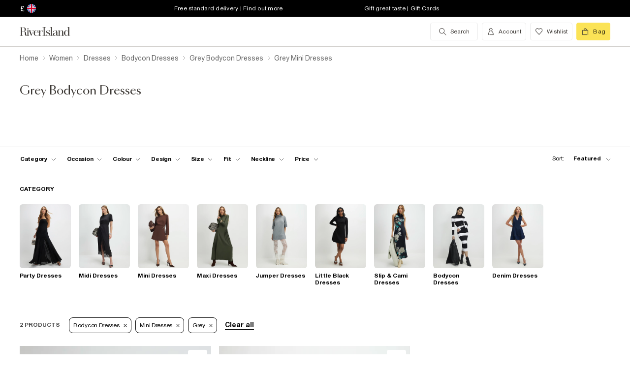

--- FILE ---
content_type: text/javascript
request_url: https://assets.riverisland.com/PLP/serverless/_next/static/chunks/styles.aa71cbe6e76f86315ba3.js
body_size: 7477
content:
(window.webpackJsonp=window.webpackJsonp||[]).push([[1],{"+4F8":function(t,_,o){t.exports={plpSmallBreakpoint:"500",plpMediumBreakpoint:"768","button-primary-action":"button-primary-action___1Ubjj","button-secondary-action":"button-secondary-action___3EcUU","button-tertiary-action":"button-tertiary-action___2270r",spinner:"spinner___QFsCB",inButton:"inButton___10yFP",inOverlay:"inOverlay___iNQhK",inOverlayLoadingMore:"inOverlayLoadingMore___12Amj"}},"+zAl":function(t,_,o){t.exports={"button-primary-action":"button-primary-action___fpaff","button-secondary-action":"button-secondary-action___1Zx_L","button-tertiary-action":"button-tertiary-action___b21R-","category-links":"category-links___sBupI","category-links__scrollable":"category-links__scrollable___Ct78C","category-links__link":"category-links__link___22Ape","category-links__arrow":"category-links__arrow___39S3f","category-links__arrow-left":"category-links__arrow-left___2DAOF","category-links__arrow-left--disabled":"category-links__arrow-left--disabled___2ChLy","category-links__left-gradient":"category-links__left-gradient___2Ig0I","category-links__arrow-right":"category-links__arrow-right___19bzl","category-links__arrow-right--disabled":"category-links__arrow-right--disabled___2WGep","category-links__right-gradient":"category-links__right-gradient___iOx4m"}},"/DoT":function(t,_,o){t.exports={plpSmallBreakpoint:"500",plpMediumBreakpoint:"768","button-primary-action":"button-primary-action___RsPx7","button-secondary-action":"button-secondary-action___3NKKM","button-tertiary-action":"button-tertiary-action___2hXtw",footer:"footer___35XCe","close-button":"close-button___MTINS","close-button-text-outer":"close-button-text-outer___2GTEB","close-button-text-inner":"close-button-text-inner___23KVV"}},"/P17":function(t,_,o){t.exports={"button-primary-action":"button-primary-action___3ImSX","button-secondary-action":"button-secondary-action___28zen","button-tertiary-action":"button-tertiary-action___331j-",content:"content___3n037",button:"button___1krCx",text:"text___svdiq",collapsed:"collapsed___2Urfw",expanded:"expanded___3LYyi","chevron-arrow":"chevron-arrow___2f7b_",rotated:"rotated___3-0dz"}},"/dRl":function(t,_,o){t.exports={plpSmallBreakpoint:"500",plpMediumBreakpoint:"768","button-primary-action":"button-primary-action___1aW02","button-secondary-action":"button-secondary-action___3UuKW","button-tertiary-action":"button-tertiary-action___So_jS","visual-filter":"visual-filter___1H_cx","slick-loading":"slick-loading___9fDR0","full-width":"full-width___2wx9Y",header:"header___1l3_U",title:"title___jrdgp","scale-wrapper":"scale-wrapper___3omnr",line:"line___3uNWI","scale-type":"scale-type___308Yg","scale-type-right":"scale-type-right___1f1go"}},"090F":function(t,_,o){t.exports={plpSmallBreakpoint:"500",plpMediumBreakpoint:"768","button-primary-action":"button-primary-action___2yE0w","button-secondary-action":"button-secondary-action___1faKE","button-tertiary-action":"button-tertiary-action___17hF0",nav:"nav___3SmCL",inner:"inner___eelUp"}},"09xK":function(t,_,o){t.exports={plpSmallBreakpoint:"500",plpMediumBreakpoint:"768","button-primary-action":"button-primary-action___2MBr7","button-secondary-action":"button-secondary-action___3Uuee","button-tertiary-action":"button-tertiary-action___T-Vcn","image-holder":"image-holder___1a7p7","double-tile-image-holder":"double-tile-image-holder___2Zi2v",image:"image___Y0jto","double-image":"double-image___NHsJg","front-image":"front-image___DXgdx"}},"1aQH":function(t,_,o){t.exports={plpSmallBreakpoint:"500",plpMediumBreakpoint:"768","button-primary-action":"button-primary-action___m0YDd","button-secondary-action":"button-secondary-action___1IFfW","button-tertiary-action":"button-tertiary-action___2J64T",container:"container___9Bb3O","full-width":"full-width___2Q8JR"}},"2qsD":function(t,_,o){t.exports={"button-primary-action":"button-primary-action___2XZ0o","button-secondary-action":"button-secondary-action___SK-Z9","button-tertiary-action":"button-tertiary-action___2pYoK","product-text-badge":"product-text-badge___fS8W3","product-text-badge__text":"product-text-badge__text___ONUzE","product-text-badge__dark":"product-text-badge__dark___1VyaG","product-text-badge__dark__text":"product-text-badge__dark__text___3Pust","product-text-badge__offer":"product-text-badge__offer___F0J2e","product-text-badge__text-offer":"product-text-badge__text-offer___1suT5","product-text-badge__coming-soon":"product-text-badge__coming-soon___-izJO","product-text-badge__text-coming-soon":"product-text-badge__text-coming-soon___Rg1ky","product-card__badge":"product-card__badge___LJ8Zt","product_cross-sell__text-badge":"product_cross-sell__text-badge___173Dj","product_cross-sell__text-badge-offer":"product_cross-sell__text-badge-offer___2AUo0"}},"2zAd":function(t,_,o){t.exports={plpSmallBreakpoint:"500",plpMediumBreakpoint:"768","button-primary-action":"button-primary-action___3TCSy","button-secondary-action":"button-secondary-action___3x7u9","button-tertiary-action":"button-tertiary-action___3V6Cp",holder:"holder___1u_kR","holder-text-badge":"holder-text-badge___3ZxEU","add-to-bag-button-price":"add-to-bag-button-price___3Z__h",from:"from___2bPjv","list-price":"list-price___3k9Va","original-price":"original-price___26cTF"}},"30Kh":function(t,_,o){t.exports={plpSmallBreakpoint:"500",plpMediumBreakpoint:"768","button-primary-action":"button-primary-action___2wwMc","button-secondary-action":"button-secondary-action___37z0i","button-tertiary-action":"button-tertiary-action___1kinO","staging-preview-bar":"staging-preview-bar___2MfF6",exit:"exit___3Ai0j"}},"3J+C":function(t,_,o){t.exports={plpSmallBreakpoint:"500",plpMediumBreakpoint:"768",plpFadeInTiming:"300","button-primary-action":"button-primary-action___2Ldje","button-secondary-action":"button-secondary-action___3JUwY","button-tertiary-action":"button-tertiary-action___22V-8",enter:"enter___1kAkQ",appear:"appear___2Uul2","active-enter":"active-enter___10_gk","active-appear":"active-appear___3qB9H",exit:"exit___2AzXW","active-exit":"active-exit___2TcGW"}},"3LTp":function(t,_,o){t.exports={"button-primary-action":"button-primary-action___u6NFJ","button-secondary-action":"button-secondary-action___h-DY0","button-tertiary-action":"button-tertiary-action___2OovM","size-dropdown":"size-dropdown___ApWE-","size-dropdown__select":"size-dropdown__select___3c5yt","size-dropdown__icon":"size-dropdown__icon___U4sNO"}},"3zfz":function(t,_,o){t.exports={message:"message___TlyDN"}},"4TaM":function(t,_,o){t.exports={plpSmallBreakpoint:"500",plpMediumBreakpoint:"768","button-primary-action":"button-primary-action___3dThJ","button-secondary-action":"button-secondary-action___3LFcZ","button-tertiary-action":"button-tertiary-action___j2hAg","tags-and-count":"tags-and-count___eivLt"}},"5FkE":function(t,_,o){t.exports={plpSmallBreakpoint:"500",plpMediumBreakpoint:"768","button-primary-action":"button-primary-action___1J3xJ","button-secondary-action":"button-secondary-action___KuiTC","button-tertiary-action":"button-tertiary-action___25bJG",title:"title____ylFi",open:"open___166G6",selected:"selected___MaBqf"}},"6rrc":function(t,_,o){t.exports={alert:"alert___3C_ms",alert__message:"alert__message___1gHUk","alert__message--visible":"alert__message--visible___uS8Mj","cubic-fade-in":"cubic-fade-in___3PvZ0","alert__message--error":"alert__message--error___1tqtY"}},"73Hj":function(t,_,o){t.exports={plpSmallBreakpoint:"500",plpMediumBreakpoint:"768","button-primary-action":"button-primary-action___3hQj2","button-secondary-action":"button-secondary-action___105U0","button-tertiary-action":"button-tertiary-action___1koL_",button:"button___1cs1R",primary:"primary___3Vd0g",secondary:"secondary___2nZ5Z",tertiary:"tertiary___1Eavy",disabled:"disabled___1V6RG"}},"79KQ":function(t,_,o){t.exports={overlay:"overlay___2tNLa",overlay__content:"overlay__content___34fM7",overlay__close:"overlay__close___1J15_"}},"7n2H":function(t,_,o){t.exports={arrow:"arrow___3m2C2"}},"7t3o":function(t,_,o){t.exports={"img-component":"img-component___rXOt_"}},"8PHL":function(t,_,o){t.exports={plpSmallBreakpoint:"500",plpMediumBreakpoint:"768","button-primary-action":"button-primary-action___1FhZn","button-secondary-action":"button-secondary-action___zGrYM","button-tertiary-action":"button-tertiary-action___1tbGv",breadcrumbs:"breadcrumbs___LVOhX","full-width":"full-width___2cAu0",inner:"inner___2Lu1j",list:"list___1xKW3","list-item":"list-item___2MXjo",link:"link___3PsOX",separator:"separator___26fZp"}},"9Znf":function(t,_,o){t.exports={plpSmallBreakpoint:"500",plpMediumBreakpoint:"768","button-primary-action":"button-primary-action___156bo","button-secondary-action":"button-secondary-action___k9_0J","button-tertiary-action":"button-tertiary-action___2q-Ia",card:"card___366wY","four-tile-grid":"four-tile-grid___1QbbS","double-tile":"double-tile___dHial","price-and-text-badge-offer":"price-and-text-badge-offer___2hxnD","price-and-text-badge-offer--add-to-bag-enabled":"price-and-text-badge-offer--add-to-bag-enabled___3j-qf","swatches-and-text-badge-offer":"swatches-and-text-badge-offer___VZ6Fw","product-card__badge-offer--add-to-bag-enabled":"product-card__badge-offer--add-to-bag-enabled___16gqG","attributes-text-badges":"attributes-text-badges___1xgJN"}},APnT:function(t,_,o){t.exports={plpSmallBreakpoint:"500",plpMediumBreakpoint:"768","button-primary-action":"button-primary-action___3W7k1","button-secondary-action":"button-secondary-action___2_iQf","button-tertiary-action":"button-tertiary-action___3AOCN","zero-results":"zero-results___31Svv","clear-results":"clear-results___2L2RU","clear-your-filters":"clear-your-filters___a-7lJ"}},"AX/+":function(t,_,o){t.exports={sidebar:"sidebar___rGpil",sidebar__wrapper:"sidebar__wrapper___5wVsU",sidebar__close:"sidebar__close___1a1ib"}},Ceal:function(t,_,o){t.exports={stagingModalButton:"stagingModalButton___2VQ2Q"}},ChOS:function(t,_,o){t.exports={"button-primary-action":"button-primary-action___3xjcP","button-secondary-action":"button-secondary-action___2KzE4","button-tertiary-action":"button-tertiary-action___2KN9n",title:"title___-7ST9"}},FEDU:function(t,_,o){t.exports={"button-primary-action":"button-primary-action___2VSIg","button-secondary-action":"button-secondary-action___2pT-g","button-tertiary-action":"button-tertiary-action___26j44",qv:"qv___RHOar","slick-slider":"slick-slider___2z-ej","slick-arrow":"slick-arrow___2PT3E","slick-list":"slick-list___zgBOH","slick-track":"slick-track___2Lwia","slick-slide":"slick-slide___1uGnr","icon-chevron":"icon-chevron___3_94a","slick-prev":"slick-prev___1xecR","slick-next":"slick-next___3Z_fy","slick-dots":"slick-dots___1Ewal","slick-dots__dot":"slick-dots__dot___3MGBc","slick-active":"slick-active___qHqEM"}},FuFm:function(t,_,o){t.exports={"product-details-banner":"product-details-banner___17eD7"}},G3dr:function(t,_,o){t.exports={"button-primary-action":"button-primary-action___1sv7v","button-secondary-action":"button-secondary-action___254XZ","button-tertiary-action":"button-tertiary-action___69r5d",swatches:"swatches___8_0Yr",swatches__swatch:"swatches__swatch___28eBU",swatches__remaining:"swatches__remaining___2RoiW"}},Gdri:function(t,_,o){t.exports={plpSmallBreakpoint:"500",plpMediumBreakpoint:"768","button-primary-action":"button-primary-action___2FyGA","button-secondary-action":"button-secondary-action___ebVV6","button-tertiary-action":"button-tertiary-action___cNbxr","svg-checkbox-label":"svg-checkbox-label___3Izfm","svg-checkbox":"svg-checkbox___3oR9v","list-item":"list-item___3-_Xv",disabled:"disabled___2Dg-r","svg-checkbox-input":"svg-checkbox-input___2lMuc",count:"count___3ifto"}},HWiF:function(t,_,o){t.exports={wishlist:"wishlist___2FJ1a",wishlist__link:"wishlist__link___2znxP",wishlist__icon:"wishlist__icon___2L6Op",wishlist__filled:"wishlist__filled___2468F"}},HlZx:function(t,_,o){t.exports={"prod-desc__list":"prod-desc__list___5V8pF","prod-desc__list-item":"prod-desc__list-item___3O-7g"}},KDxI:function(t,_,o){t.exports={"slide-button":"slide-button___1U8iF"}},Kbv8:function(t,_,o){t.exports={plpSmallBreakpoint:"500",plpMediumBreakpoint:"768","button-primary-action":"button-primary-action___3gNmZ","button-secondary-action":"button-secondary-action___11tFu","button-tertiary-action":"button-tertiary-action___27uEU",nav:"nav___2LOmO",placeholder:"placeholder___1US7L",wrapper:"wrapper___2vIvT","full-width":"full-width___HzhY6","facets-list":"facets-list___32qFT","sort-options":"sort-options___W3mMo"}},KnO7:function(t,_,o){t.exports={plpSmallBreakpoint:"500",plpMediumBreakpoint:"768","button-primary-action":"button-primary-action___2I8BU","button-secondary-action":"button-secondary-action___3wID3","button-tertiary-action":"button-tertiary-action___2Vv9o",list:"list___177NL","view-toggle":"view-toggle___4lSjs"}},LCnM:function(t,_,o){t.exports={plpSmallBreakpoint:"500",plpMediumBreakpoint:"768","button-primary-action":"button-primary-action___1CTt3","button-secondary-action":"button-secondary-action___1Y1zN","button-tertiary-action":"button-tertiary-action___1UGy_",list:"list___2uIsB","clear-tag":"clear-tag___1kf1-"}},LcEC:function(t,_,o){t.exports={plpSmallBreakpoint:"500",plpMediumBreakpoint:"768","button-primary-action":"button-primary-action___2-RRw","button-secondary-action":"button-secondary-action___2hWT5","button-tertiary-action":"button-tertiary-action___1UJi-","visual-item":"visual-item___uVir-",link:"link___2rG4t","option-title":"option-title___2ARDl","image-holder":"image-holder___2a0l1",image:"image___137Px",selected:"selected___24oY7"}},Le5Q:function(t,_,o){t.exports={plpSmallBreakpoint:"500",plpMediumBreakpoint:"768","button-primary-action":"button-primary-action___2smmD","button-secondary-action":"button-secondary-action___-7kV2","button-tertiary-action":"button-tertiary-action___3lp6I",container:"container___2Euoa","product-card":"product-card___Q-5st",title:"title___2uxZs","wrapper--mobile":"wrapper--mobile___1R7cG","wrapper--desktop":"wrapper--desktop___MqYCW","campaign-image-wrapper":"campaign-image-wrapper___20Auq","slider-wrapper":"slider-wrapper___3Stvs","slider-wrapper--no-campaign-image":"slider-wrapper--no-campaign-image___2OwPo","shop-the-look":"shop-the-look___iObMo"}},Lfdw:function(t,_,o){t.exports={loader:"loader___1Vu4g",spinner:"spinner___37UOE","loader--inline":"loader--inline___3WEgd","loader-part":"loader-part___1H_iv"}},LpPb:function(t,_,o){t.exports={backtotop:"backtotop___2LQRi",default:"default___3Sw23",bottom:"bottom___RpNnS"}},M65X:function(t,_,o){t.exports={plpSmallBreakpoint:"500",plpMediumBreakpoint:"768","button-primary-action":"button-primary-action___2oKWb","button-secondary-action":"button-secondary-action___1PVx1","button-tertiary-action":"button-tertiary-action___3TqqU",list:"list___MAOZH",swatch:"swatch___XcHT_",image:"image___1mRLU","more-swatches":"more-swatches___3-maD"}},M9vs:function(t,_,o){t.exports={plpSmallBreakpoint:"500",plpMediumBreakpoint:"768","button-primary-action":"button-primary-action___3pLKl","button-secondary-action":"button-secondary-action___EKSlk","button-tertiary-action":"button-tertiary-action___1ZGVQ",searchTitle:"searchTitle___1y7yG",inner:"inner___38lRF",searchTitleQuery:"searchTitleQuery___1HJPH",query:"query___3-6fE"}},MJCr:function(t,_,o){t.exports={placeholder:"placeholder___1RK1E","placeholder__product-details":"placeholder__product-details___124Bf",placeholder__image:"placeholder__image___3VwCZ"}},MnQW:function(t,_,o){t.exports={plpSmallBreakpoint:"500",plpMediumBreakpoint:"768","button-primary-action":"button-primary-action___hiTVm","button-secondary-action":"button-secondary-action___1-6AM","button-tertiary-action":"button-tertiary-action___3Rohp",backtotop:"backtotop___1Clhs",arrow:"arrow___2RxO2","arrow-alt-version":"arrow-alt-version___2qPg4",text:"text___3FjVN"}},MqKD:function(t,_,o){t.exports={plpSmallBreakpoint:"500",plpMediumBreakpoint:"768","button-primary-action":"button-primary-action___TrwG_","button-secondary-action":"button-secondary-action___1lzIS","button-tertiary-action":"button-tertiary-action___3uffm",separator:"separator___34Sv1"}},"O/5t":function(t,_,o){t.exports={plpSmallBreakpoint:"500",plpMediumBreakpoint:"768","button-primary-action":"button-primary-action___2ekM0","button-secondary-action":"button-secondary-action___3UDe6","button-tertiary-action":"button-tertiary-action___1NaBv",header:"header___3rkT1",title:"title___22Ioh",clear:"clear___8fWFN","fade-enter":"fade-enter___3_4Wz","fade-active-enter":"fade-active-enter___3fLJg","fade-exit":"fade-exit___1PkEj","fade-active-exit":"fade-active-exit___3qdYs"}},"ONA/":function(t,_,o){t.exports={link:"link___IIPZy",chevron:"chevron___3rZPO",chevron__icon:"chevron__icon___2wCJ8"}},OPvJ:function(t,_,o){t.exports={"size-select-list":"size-select-list___6GpCr","size-select-overlay":"size-select-overlay___1y5op","size-select":"size-select___2J6Ac"}},"P/qM":function(t,_,o){t.exports={"button-primary-action":"button-primary-action___1vm0U","button-secondary-action":"button-secondary-action___3nyVu","button-tertiary-action":"button-tertiary-action___3ImTu",text:"text___hdaXX"}},Pbya:function(t,_,o){t.exports={"product-number":"product-number___2YqW6","product-number__value":"product-number__value___20a4C"}},Q1xJ:function(t,_,o){t.exports={plpSmallBreakpoint:"500",plpMediumBreakpoint:"768","button-primary-action":"button-primary-action___1Grco","button-secondary-action":"button-secondary-action___31XnD","button-tertiary-action":"button-tertiary-action___2iD-E",curtain:"curtain___3qDzA","spinner-zone":"spinner-zone___2M9A7",spinner:"spinner___3nLlK",productListing:"productListing___15t1S",facet:"facet___3bmMx"}},QEpK:function(t,_,o){t.exports={"button-primary-action":"button-primary-action___YnZcs","button-secondary-action":"button-secondary-action___GesLZ","button-tertiary-action":"button-tertiary-action___2r4WM","add-to-bag":"add-to-bag___3dbtp","add-to-bag__btn":"add-to-bag__btn___v9cBE","add-to-bag__btn--disabled":"add-to-bag__btn--disabled___2ofow","add-to-bag__span":"add-to-bag__span___2PMEt","add-to-bag__loader":"add-to-bag__loader___1zWJ7","add-to-bag__tick-icon":"add-to-bag__tick-icon___K2-8Q","add-to-bag__tick-icon--visible":"add-to-bag__tick-icon--visible___nINNn"}},Qmfq:function(t,_,o){t.exports={plpSmallBreakpoint:"500",plpMediumBreakpoint:"768","button-primary-action":"button-primary-action___3HNf5","button-secondary-action":"button-secondary-action___2wymB","button-tertiary-action":"button-tertiary-action___ikYiT",button:"button___2XIN2",heart:"heart___1IUAu",inWishList:"inWishList___25bdC"}},QwHx:function(t,_,o){t.exports={plpSmallBreakpoint:"500",plpMediumBreakpoint:"768","button-primary-action":"button-primary-action___1XSRY","button-secondary-action":"button-secondary-action___AnEAw","button-tertiary-action":"button-tertiary-action___1KU4m",wrapper:"wrapper___34iHQ","wrapper--selected":"wrapper--selected___EYzuW"}},TQX0:function(t,_,o){t.exports={plpSmallBreakpoint:"500",plpMediumBreakpoint:"768","button-primary-action":"button-primary-action___3TW-x","button-secondary-action":"button-secondary-action___1GCkT","button-tertiary-action":"button-tertiary-action___2EGo0","input-container":"input-container___3q66j","currency-symbol":"currency-symbol___pXzL7",input:"input___1TBcB",top:"top___2E3se","input-r":"input-r___1oDEo","input-r__track":"input-r__track___1OK0E","input-r__track-background":"input-r__track-background___1eWy2","input-r__thumb":"input-r__thumb___2nFfH"}},"U2/N":function(t,_,o){t.exports={"button-primary-action":"button-primary-action___3vK7R","button-secondary-action":"button-secondary-action___3ussk","button-tertiary-action":"button-tertiary-action___1tvcb",container:"container___1Sv0J","cta-label":"cta-label___2HYA6","media-container":"media-container___1KYNN"}},VD4X:function(t,_,o){t.exports={"no-results":"no-results___2dl4q","no-results__title":"no-results__title___1lmaR","no-results__message":"no-results__message___Vj0jE"}},X5yP:function(t,_,o){t.exports={plpSmallBreakpoint:"500",plpMediumBreakpoint:"768","button-primary-action":"button-primary-action___2oS1z","button-secondary-action":"button-secondary-action___1HRR6","button-tertiary-action":"button-tertiary-action___agwnt",radio:"radio___eJkxo","radio-label":"radio-label____0skP",checked:"checked___34L9f","radio-input":"radio-input___1U8Fj"}},XUGo:function(t,_,o){t.exports={slider__slide:"slider__slide___mnLCF","slider__slide-overlay":"slider__slide-overlay___3r1nW","slider__slide-username":"slider__slide-username___1bYGG"}},XUSE:function(t,_,o){t.exports={plpSmallBreakpoint:"500",plpMediumBreakpoint:"768","button-primary-action":"button-primary-action___1CApi","button-secondary-action":"button-secondary-action___2gw21","button-tertiary-action":"button-tertiary-action___3_VBs",toggle:"toggle___2bQjp","toggle-title":"toggle-title___kgpag","toggle-selected-name":"toggle-selected-name___hs7x7",body:"body___3kiv_"}},XbeR:function(t,_,o){t.exports={"svg-icon":"svg-icon___1u9vO"}},Xv3V:function(t,_,o){t.exports={plpSmallBreakpoint:"500",plpMediumBreakpoint:"768","button-primary-action":"button-primary-action___2NQC3","button-secondary-action":"button-secondary-action___21Ctf","button-tertiary-action":"button-tertiary-action___wtRYk","top-bar":"top-bar___3VWrT","full-width":"full-width___27iU3","bottom-bar":"bottom-bar___3bBTg","banner-category-content":"banner-category-content___2wBZD","category-links-wrapper":"category-links-wrapper___2lEf0","category-links-wrapper--is-not-scrollable":"category-links-wrapper--is-not-scrollable___1CwoI","category-links-wrapper--is-displayed":"category-links-wrapper--is-displayed___adnTt","filters-wrapper":"filters-wrapper___1l0tZ","filters-wrapper--sticky":"filters-wrapper--sticky___1Gk9I"}},Y6y6:function(t,_,o){t.exports={"button-primary-action":"button-primary-action___2zi5h","button-secondary-action":"button-secondary-action___1MgI-","button-tertiary-action":"button-tertiary-action___38vza",inner:"inner___veNS4","full-width":"full-width___3Wdlt",desktop:"desktop___nH-g0",mobile:"mobile___2unuJ",wrapper:"wrapper___11yx9","container-banner":"container-banner___1QyAZ","container-banner--has-image":"container-banner--has-image___2a-IH"}},YnVu:function(t,_,o){t.exports={plpSmallBreakpoint:"500",plpMediumBreakpoint:"768","button-primary-action":"button-primary-action___9xrZd","button-secondary-action":"button-secondary-action___2m0cO","button-tertiary-action":"button-tertiary-action___1YRj0",overlay:"overlay___28846"}},aA2i:function(t,_,o){t.exports={plpSmallBreakpoint:"500",plpMediumBreakpoint:"768","button-primary-action":"button-primary-action___t61Qe","button-secondary-action":"button-secondary-action___2Jb77","button-tertiary-action":"button-tertiary-action___1eEOs","sticky-filter-bar":"sticky-filter-bar___3bqDL",sticky:"sticky___2lTmS","move-out":"move-out___26oSP","move-in":"move-in___3dfoz",animate:"animate___1YriW"}},bkUV:function(t,_,o){t.exports={"image-slider":"image-slider___1oPpM"}},cHAB:function(t,_,o){t.exports={plpSmallBreakpoint:"500",plpMediumBreakpoint:"768","button-primary-action":"button-primary-action___OjQ_V","button-secondary-action":"button-secondary-action___1TJuF","button-tertiary-action":"button-tertiary-action___3gvl2","double-column-promo-content":"double-column-promo-content___1smnQ","double-column-promo-content--clickable":"double-column-promo-content--clickable___Fae6C","double-column-promo-content__media-container":"double-column-promo-content__media-container___31s4M","double-column-promo-content__textcopy-container":"double-column-promo-content__textcopy-container___1PvkF","double-column-promo-content__textcopy-container--inner-wrapper":"double-column-promo-content__textcopy-container--inner-wrapper___38r7V","double-column-promo-content__textcopy-container--link":"double-column-promo-content__textcopy-container--link___1ujQ6","text-colour-white":"text-colour-white___1P3_i","text-colour-black":"text-colour-black___4o6nS"}},clik:function(t,_,o){t.exports={wrapper:"wrapper___2YFZk"}},d3cd:function(t,_,o){t.exports={plpSmallBreakpoint:"500",plpMediumBreakpoint:"768","button-primary-action":"button-primary-action___1GP-J","button-secondary-action":"button-secondary-action___iDpDE","button-tertiary-action":"button-tertiary-action___2kMJE","content-category":"content-category___FQHhK"}},eZAy:function(t,_,o){t.exports={plpSmallBreakpoint:"500",plpMediumBreakpoint:"768","button-primary-action":"button-primary-action___1vG3b","button-secondary-action":"button-secondary-action___1pzAL","button-tertiary-action":"button-tertiary-action___292uh","add-to-bag":"add-to-bag___3ivXt",from:"from___1uw6N"}},ew5z:function(t,_,o){t.exports={"button-primary-action":"button-primary-action___1YEjb","button-secondary-action":"button-secondary-action___19S3v","button-tertiary-action":"button-tertiary-action___1wnrr","image-container":"image-container___33bdu",image:"image___1tfYb"}},gUjG:function(t,_,o){t.exports={plpSmallBreakpoint:"500",plpMediumBreakpoint:"768","button-primary-action":"button-primary-action___XhqGf","button-secondary-action":"button-secondary-action___KtY0y","button-tertiary-action":"button-tertiary-action___1uaLy",modal:"modal___3ywf8",overlay:"overlay___19rkF",titleBar:"titleBar___3w8DW",content:"content___3OGce"}},gWIg:function(t,_,o){t.exports={qv__spinner___xG6h2:"qv__spinner___xG6h2___1hCOF","qv__cubic-fade-in___hW7C8":"qv__cubic-fade-in___hW7C8___1avJS"}},gqoi:function(t,_,o){t.exports={plpSmallBreakpoint:"500",plpMediumBreakpoint:"768","button-primary-action":"button-primary-action___2h6gm","button-secondary-action":"button-secondary-action___3D3W2","button-tertiary-action":"button-tertiary-action___2eKUx","loading-fetch-more-wrapper":"loading-fetch-more-wrapper___3qrZB","load-more-spinner":"load-more-spinner___rV280"}},iaxg:function(t,_,o){t.exports={plpSmallBreakpoint:"500",plpMediumBreakpoint:"768","button-primary-action":"button-primary-action___2bC4p","button-secondary-action":"button-secondary-action___2aC7Z","button-tertiary-action":"button-tertiary-action___2H8Xq","progress-bar-wrapper":"progress-bar-wrapper___3su-H","progress-bar":"progress-bar___1vfFB","progress-bar-indicator":"progress-bar-indicator___ySJlU"}},jX3s:function(t,_,o){t.exports={plpSmallBreakpoint:"500",plpMediumBreakpoint:"768","button-primary-action":"button-primary-action___1ppKF","button-secondary-action":"button-secondary-action___2RknL","button-tertiary-action":"button-tertiary-action___v1wQh",button:"button___2OW_A"}},jeXN:function(t,_,o){t.exports={plpSmallBreakpoint:"500",plpMediumBreakpoint:"768","button-primary-action":"button-primary-action___3I1O3","button-secondary-action":"button-secondary-action___bUjHl","button-tertiary-action":"button-tertiary-action___3LMnI",body:"body___2vj45"}},jnh6:function(t,_,o){t.exports={plpSmallBreakpoint:"500",plpMediumBreakpoint:"768","button-primary-action":"button-primary-action___2WN24","button-secondary-action":"button-secondary-action___1hHOx","button-tertiary-action":"button-tertiary-action___2enJ-","product-count":"product-count___22kqB"}},"k/vt":function(t,_,o){t.exports={"button-primary-action":"button-primary-action___3ub25","button-secondary-action":"button-secondary-action___1X9c5","button-tertiary-action":"button-tertiary-action___3r9Tb",link:"link___3Okcc",media:"media___3fwfN"}},lxyq:function(t,_,o){t.exports={"button-primary-action":"button-primary-action___1mT0P","button-secondary-action":"button-secondary-action___QVlhE","button-tertiary-action":"button-tertiary-action___1WzJQ","size-select":"size-select___27fph","size-select__notify-icon":"size-select__notify-icon___hCD1B","size-select__header":"size-select__header___Mkt_q","size-select__header__header-title":"size-select__header__header-title___3pU5x","size-select__close-button":"size-select__close-button___1xvQ9","size-select--open":"size-select--open___2VoWS","size-select__list":"size-select__list___3Zd2G","size-select__list--no-size-guide":"size-select__list--no-size-guide___2tdjH","size-select__item":"size-select__item___wLaCT","size-select__item--disabled":"size-select__item--disabled___3_UYC","size-select__item--selected":"size-select__item--selected___1ncer","size-select__bis-item--disabled":"size-select__bis-item--disabled___Fiiiy","size-select--size-guide":"size-select--size-guide___ofdtY","size-select__footer":"size-select__footer___1ogDm","size-select__stock-status":"size-select__stock-status___1c5Hd","size-select__low-stock":"size-select__low-stock___1r8dP","size-select__variable-price":"size-select__variable-price___3KQ_3","size-select__variable-price--hyphen":"size-select__variable-price--hyphen___2cYcf","size-select__size":"size-select__size___3CFOX"}},mlmM:function(t,_,o){t.exports={plpSmallBreakpoint:"500",plpMediumBreakpoint:"768","button-primary-action":"button-primary-action___yd7SR","button-secondary-action":"button-secondary-action___3vF5t","button-tertiary-action":"button-tertiary-action___3o--T",rangeFacetContainer:"rangeFacetContainer___2nikW"}},oLME:function(t,_,o){t.exports={plpSmallBreakpoint:"500",plpMediumBreakpoint:"768","button-primary-action":"button-primary-action___2Yd3k","button-secondary-action":"button-secondary-action___2kv9s","button-tertiary-action":"button-tertiary-action___2GnfC","controls-bar":"controls-bar___2PNKy"}},"oo+y":function(t,_,o){t.exports={plpSmallBreakpoint:"500",plpMediumBreakpoint:"768","button-primary-action":"button-primary-action___1bRy3","button-secondary-action":"button-secondary-action___3IrSF","button-tertiary-action":"button-tertiary-action___1VsmT",wrapper:"wrapper___2yE3n",number:"number___XAFc7"}},otSA:function(t,_,o){t.exports={plpSmallBreakpoint:"500",plpMediumBreakpoint:"768","button-primary-action":"button-primary-action___2BGz7","button-secondary-action":"button-secondary-action___1x4XD","button-tertiary-action":"button-tertiary-action___2uCsa","sort-facet":"sort-facet___Ib0Ka","sort-options-desktop":"sort-options-desktop___3TF8r","sort-options-mobile":"sort-options-mobile___3puYT"}},p0bN:function(t,_,o){t.exports={plpSmallBreakpoint:"500",plpMediumBreakpoint:"768","button-primary-action":"button-primary-action___1ywhf","button-secondary-action":"button-secondary-action___3MWIX","button-tertiary-action":"button-tertiary-action___38Z45",overlay:"overlay___2Xu0N",text:"text___2YV6j",hidden:"hidden___3y3bU"}},pPzF:function(t,_,o){t.exports={"prod-info":"prod-info___MZECU","product-details":"product-details___j_y8j","product-details__enter-done":"product-details__enter-done___czNTE"}},qP7Q:function(t,_,o){t.exports={"button-primary-action":"button-primary-action___2E17_","button-secondary-action":"button-secondary-action___2Ru1z","button-tertiary-action":"button-tertiary-action___2Lhgb",icon:"icon___elS_f",minus:"minus___Gib-s",plus:"plus___38_Og",eye:"eye___3My3G",heart:"heart___1Z4fN",fill:"fill___35QUf",close:"close___3nCVS",arrow:"arrow___3ZwyW",play:"play___3Kk0L",pause:"pause___2ghsV",tick:"tick___w6qyP",directions:"directions___l2HkX",edit:"edit___1pgv1",ruler:"ruler___2Ex0j","ui-video":"ui-video___2Vmhi","empty-bag":"empty-bag___2L0Lh","shopping-bag":"shopping-bag___1Tc3Y",chevron:"chevron___FC4Sz",info:"info___2EQMM",search:"search___1jP9v","confirmed-alt-2":"confirmed-alt-2___1bwcD",help:"help___fg-Z9",user:"user___1lXPn",barcode:"barcode___2Zc2d","icon-close-error":"icon-close-error___3NQ8y","icon-close-info":"icon-close-info___3ABU7"}},qPsF:function(t,_,o){t.exports={plpSmallBreakpoint:"500",plpMediumBreakpoint:"768","button-primary-action":"button-primary-action___Rr8iU","button-secondary-action":"button-secondary-action___1p8LA","button-tertiary-action":"button-tertiary-action___3DziC",facets:"facets___3onuY"}},s5Nn:function(t,_,o){t.exports={plpSmallBreakpoint:"500",plpMediumBreakpoint:"768","button-primary-action":"button-primary-action___1Pyjv","button-secondary-action":"button-secondary-action___1p2pK","button-tertiary-action":"button-tertiary-action___1L0cc",toggle:"toggle___2vxHX",opened:"opened___2c3GJ",icon:"icon___qGwQD",child:"child___2mBrM"}},sG2S:function(t,_,o){t.exports={plpSmallBreakpoint:"500",plpMediumBreakpoint:"768","button-primary-action":"button-primary-action___1CEPw","button-secondary-action":"button-secondary-action___AXf8E","button-tertiary-action":"button-tertiary-action___FKDmO","content-title":"content-title___3p96d"}},tcI6:function(t,_,o){t.exports={plpSmallBreakpoint:"500",plpMediumBreakpoint:"768","button-primary-action":"button-primary-action___EbnqF","button-secondary-action":"button-secondary-action___3kXsR","button-tertiary-action":"button-tertiary-action___3--fA"}},td4T:function(t,_,o){t.exports={plpSmallBreakpoint:"500",plpMediumBreakpoint:"768","button-primary-action":"button-primary-action___2c4LC","button-secondary-action":"button-secondary-action___2R5dW","button-tertiary-action":"button-tertiary-action___33gJz",item:"item___5A5Av",selected:"selected___9Kk93"}},tzBL:function(t,_,o){t.exports={plpSmallBreakpoint:"500",plpMediumBreakpoint:"768","button-primary-action":"button-primary-action___1M51Y","button-secondary-action":"button-secondary-action___2TYV1","button-tertiary-action":"button-tertiary-action___KyIt3",nav:"nav___AimRX",toggle:"toggle___3zw2i","toggle-right":"toggle-right___3UGh7","toggle--sticky":"toggle--sticky___36AkJ","toggle-container":"toggle-container___1LTRh","toggle-container--sticky":"toggle-container--sticky___-A0eB",title:"title___RzUV3","title--visual-filter":"title--visual-filter___1Q5FQ"}},ujkk:function(t,_,o){t.exports={"button-primary-action":"button-primary-action___1xzgz","button-secondary-action":"button-secondary-action___2U_l2","button-tertiary-action":"button-tertiary-action___2j3GO","selector-grid":"selector-grid___20pbD","selector-grid__button":"selector-grid__button___3MZsN","selector-grid__item":"selector-grid__item___uzAQs","selector-grid__item--oos":"selector-grid__item--oos___1Fr_Q","selector-grid__item--selected":"selector-grid__item--selected___2ICFG"}},vrNO:function(t,_,o){t.exports={plpSmallBreakpoint:"500",plpMediumBreakpoint:"768","button-primary-action":"button-primary-action___HCLVy","button-secondary-action":"button-secondary-action___2b8YK","button-tertiary-action":"button-tertiary-action___3QA17","refinement-tag":"refinement-tag___3Js0O","refinement-tag--last":"refinement-tag--last___177-H","close-icon":"close-icon___3Glu8"}},wFo1:function(t,_,o){t.exports={"button-primary-action":"button-primary-action___Yeswo","button-secondary-action":"button-secondary-action___2Qq-R","button-tertiary-action":"button-tertiary-action___lhcns",heading:"heading___21kdd"}},wUKT:function(t,_,o){t.exports={"button-primary-action":"button-primary-action___3ErO-","button-secondary-action":"button-secondary-action___1l2rF","button-tertiary-action":"button-tertiary-action___1d56x",quickViewButton:"quickViewButton___2uHAy",quickViewButton__text:"quickViewButton__text___3Vqcq",quickViewButton__icon:"quickViewButton__icon___25Y2S"}},y340:function(t,_,o){t.exports={plpSmallBreakpoint:"500",plpMediumBreakpoint:"768","button-primary-action":"button-primary-action___6F5Wq","button-secondary-action":"button-secondary-action___Mlk6f","button-tertiary-action":"button-tertiary-action___2eq2v","blog-content":"blog-content___2uXVN","blog-content__inner":"blog-content__inner___1rCL1","blog-content__link":"blog-content__link___3v4He","blog-content__media-container":"blog-content__media-container___2u457","blog-content__textcopy-container":"blog-content__textcopy-container___1MPWM","blog-content__textcopy-container__inner-wrapper":"blog-content__textcopy-container__inner-wrapper___qrDaX","blog-content__textcopy-container__inner-text":"blog-content__textcopy-container__inner-text___24UHw","text-colour-white":"text-colour-white___1Q3tz","text-colour-black":"text-colour-black___2ZGnP"}},zbWB:function(t,_,o){t.exports={"button-primary-action":"button-primary-action___j3004","button-secondary-action":"button-secondary-action___2zPMS","button-tertiary-action":"button-tertiary-action___39khV","product-price":"product-price___rYZ0M","product-price--sale-price":"product-price--sale-price___6R-CZ","product-price--original-price":"product-price--original-price___3hl2O","product-price--range-label":"product-price--range-label___2sVHq"}}}]);